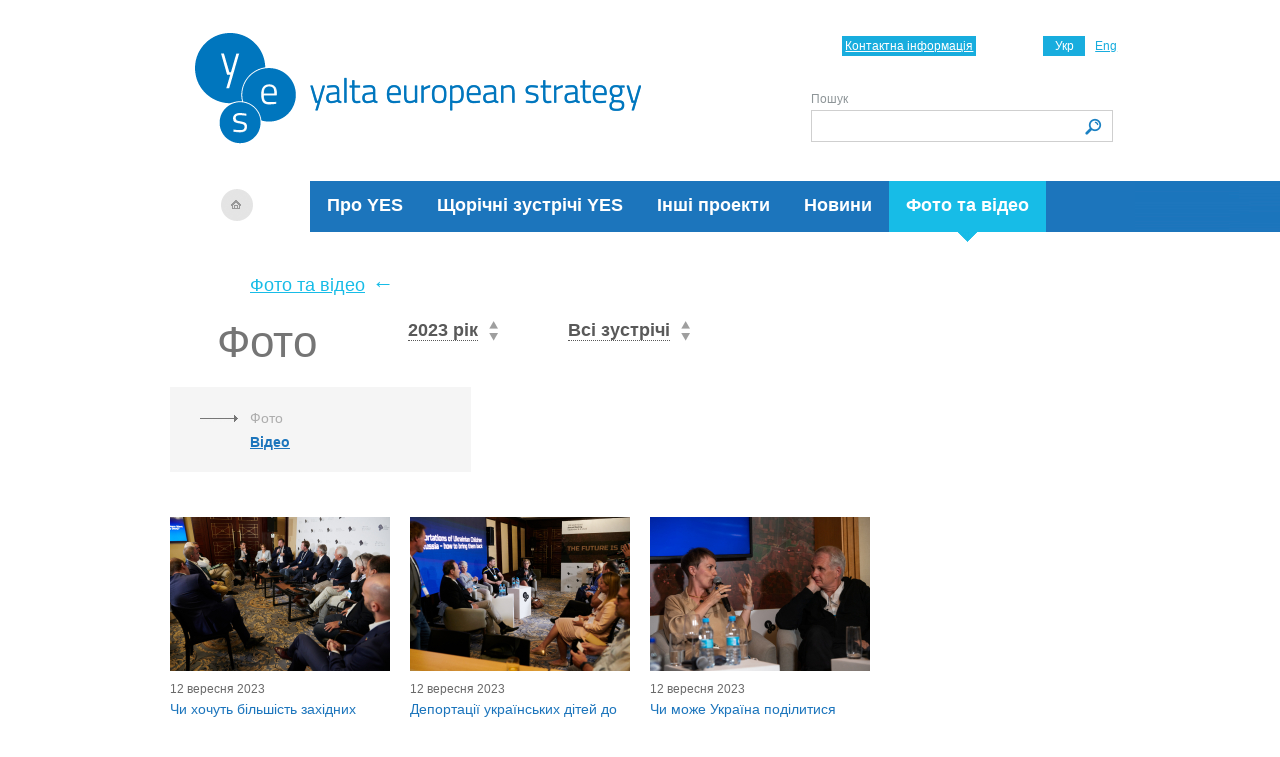

--- FILE ---
content_type: text/html; charset=UTF-8
request_url: https://yes-ukraine.org/ua/photo-and-video/photo/2023
body_size: 6580
content:
<!DOCTYPE html PUBLIC "-//W3C//DTD XHTML 1.0 Transitional//EN" "https://www.w3.org/TR/xhtml1/DTD/xhtml1-transitional.dtd">
<html xmlns="https://www.w3.org/1999/xhtml">
<!--SLM test-->    
   <head>
        <!-- Google Tag Manager -->
            <script>(function(w,d,s,l,i){w[l]=w[l]||[];w[l].push({'gtm.start':
            new Date().getTime(),event:'gtm.js'});var f=d.getElementsByTagName(s)[0],
            j=d.createElement(s),dl=l!='dataLayer'?'&l='+l:'';j.async=true;j.src=
            'https://www.googletagmanager.com/gtm.js?id='+i+dl;f.parentNode.insertBefore(j,f);
            })(window,document,'script','dataLayer','GTM-MQRLKNJ');</script>
        <!-- End Google Tag Manager -->
        <meta http-equiv="Content-Type" content="text/html; charset=utf-8" />
       <meta name="viewport" content="width=device-width, user-scalable=no, initial-scale=1.0, maximum-scale=1.0, minimum-scale=1.0">
        <title>Фото - Фото та відео -  Ялтинська Європейська Стратегія (YES)</title>
<meta content="" name="keywords" />
<meta content="" name="description" />
		
		<link rel="alternate" type="application/rss+xml" title="RSS" href="https://yes-ukraine.org/ua/news/rss" />
		
        <link rel="stylesheet" type="text/css"  href="/_css/style.css?1768861915" />
        <link rel="stylesheet" type="text/css"  href="/_css/style2014.css?1768861915" />
        <link rel="stylesheet" type="text/css"  href="/_css/style_mobile_2.css?1768861915" />

       <link rel="stylesheet" type="text/css" href="/slick/slick.css?v3"/>
       <link rel="stylesheet" type="text/css" href="/slick/slick-theme.css?v3"/>
        <script type="text/javascript" src="/js/jquery171.js?v3"></script>
        <script type="text/javascript" src="/js/events.js?v3"></script>
        <!--[if IE 7]>
        <link rel="stylesheet" type="text/css"  href="/css/ie7.css?v3" />
        <![endif]-->
            <script type="text/javascript" src="/js/jquery.validate.pack.js?v3"></script>
                <script type="text/javascript" src="/js/block.js?v3"></script>
                <link type="image/x-icon" href="https://yes-ukraine.org/_img/favicon.ico" rel="shortcut icon" />
        <link type="image/ico" href="https://yes-ukraine.org/_img/favicon.ico" rel="icon" />


    </head>
    <body>
    <!-- Google Tag Manager (noscript) -->
    <noscript><iframe src="https://www.googletagmanager.com/ns.html?id=GTM-MQRLKNJ"
    height="0" width="0" style="display:none;visibility:hidden"></iframe></noscript>
    <!-- End Google Tag Manager (noscript) -->
        <div class="wrapper">
            <div class="header_wrapper">
                <div class="header">
                    <a class="logo" href="/"><img src="/_img/logo_ua_2019-blank.png"   alt="Ялтинська Європейська Стратегія (YES)"/></a><a class="home" href="/"></a>                    <div class="left_line"></div>
                    <ul class="main_menu">
                                                <li class=""><a href="/ua/about">Про YES</a></li>
                                                <li class=""><a href="/ua/yes-annual-meetings">Щорічні зустрічі YES</a></li>
                                                <li class=""><a href="/ua/projects">Інші проекти</a></li>
                                                <li class=""><a href="/ua/news">Новини</a></li>
                                                <li class="active last"><a href="/ua/photo-and-video">Фото та відео</a><i></i></li>
                                            </ul>
                    <a href="/"><img src="/_img/logo_2019_mobile_ua.png" class="logo-mob" alt="YES"></a>
                    <ul class="lang">
		<li class="active"><span>Укр</span></li> 
			<li><a href="/en/photo-and-video/photo/2023">Eng</a></li> 
	</ul>
                    <a href="/ua/about/contacts" class="contact">Контактна інформація </a>
                    <div class="search_wrapper">
                        <form method="post"  action="/ua/search" name="search" class="search_form">
                            <label for="text">Пошук</label>
                            <input type="text" name="keyword" id="text" class="search_text"/>
                            <input class="search_submit" type="submit" value="" titile="Знайти" />
                        </form>
                    </div>
                </div><!-- /header -->
                <button class="burger__btn js-open"><img src="/_img/burger.png" alt="burger"></button>
                <div class="burger">
                    <button class="burger__btn js-close"><img src="/_img/close.png" alt="burger"></button>
                    <div class="burger-wrapper js-menu">
                        <div class="search_wrapper">
                            <form method="post"  action="/ua/search" name="search" class="search_form">
                                <label for="text">Пошук</label>
                                <input type="text" name="keyword" id="text" class="search_text"/>
                                <input class="search_submit" type="submit" value="" titile="Знайти" />
                            </form>
                        </div>
                        <ul class="main_menu">
                                                            <li class=""><a href="/ua/about">Про YES</a></li>
                                                            <li class=""><a href="/ua/yes-annual-meetings">Щорічні зустрічі YES</a></li>
                                                            <li class=""><a href="/ua/projects">Інші проекти</a></li>
                                                            <li class=""><a href="/ua/news">Новини</a></li>
                                                            <li class="active last"><a href="/ua/photo-and-video">Фото та відео</a><i></i></li>
                                                    </ul>
                    </div>
                </div>
            </div><!-- /header_wrapper -->
            <script>
            $(document).ready(function(){
                $('.js-open').on('click', openMenu) ;
                $('.js-close').on('click', closeMenu);
            });

function openMenu() {
        
	$('.burger').show();
};

function closeMenu() {
	$('.burger').hide();
};

$('.submenu-burger').on('click', toggleSubMenu);

function toggleSubMenu() {
    $('.menu_wrapper').find($('.sub_menu')). slideToggle('.is-shown');
}
            </script>    
            <div class="content photo_page">
<div class="breadcrumbs">
    <a href="/ua/photo-and-video">Фото та відео</a><span>←</span>
</div>
<div class="data_header">
    <h1 class="block_title">Фото</h1>
    <div class="year" id="CB_years">
            <i>2023 рік</i>
            <span class="arr_up"></span>
            <span class="arr_down"></span>
            <div class="list_box" id="list_box_years" style="display:none">
                <div class="top"></div>
                <div class="center">
                    <ul>
                                                                                    <li><a href="/ua/photo-and-video/photo/2025">2025 рік</a></li>
                                                                                                                <li><a href="/ua/photo-and-video/photo/2024">2024 рік</a></li>
                                                                                                                <li class="active"><span>2023 рік</span>
                                    <span class="arr_up"></span>
                                    <span class="arr_down"></span>
                                </li>
                                                                                                                <li><a href="/ua/photo-and-video/photo/2022">2022 рік</a></li>
                                                                                                                <li><a href="/ua/photo-and-video/photo/2021">2021 рік</a></li>
                                                                                                                <li><a href="/ua/photo-and-video/photo/2020">2020 рік</a></li>
                                                                                                                <li><a href="/ua/photo-and-video/photo/2019">2019 рік</a></li>
                                                                                                                <li><a href="/ua/photo-and-video/photo/2018">2018 рік</a></li>
                                                                                                                <li><a href="/ua/photo-and-video/photo/2017">2017 рік</a></li>
                                                                                                                <li><a href="/ua/photo-and-video/photo/2016">2016 рік</a></li>
                                                                                                                <li><a href="/ua/photo-and-video/photo/2015">2015 рік</a></li>
                                                                                                                <li><a href="/ua/photo-and-video/photo/2014">2014 рік</a></li>
                                                                                                                <li><a href="/ua/photo-and-video/photo/2013">2013 рік</a></li>
                                                                                                                <li><a href="/ua/photo-and-video/photo/2012">2012 рік</a></li>
                                                                                                                <li><a href="/ua/photo-and-video/photo/2011">2011 рік</a></li>
                                                                                                                <li><a href="/ua/photo-and-video/photo/2010">2010 рік</a></li>
                                                                                                                <li><a href="/ua/photo-and-video/photo/2009">2009 рік</a></li>
                                                                                                                <li><a href="/ua/photo-and-video/photo/2008">2008 рік</a></li>
                                                                                                                <li><a href="/ua/photo-and-video/photo/2007">2007 рік</a></li>
                                                                                                                <li><a href="/ua/photo-and-video/photo/2006">2006 рік</a></li>
                                                                                                                <li><a href="/ua/photo-and-video/photo/2005">2005 рік</a></li>
                                                                                                                <li><a href="/ua/photo-and-video/photo/2004">2004 рік</a></li>
                                                                        </ul>
                </div>
                <div class="bottom"></div>
            </div>
        </div>
        <script type="text/javascript">
            registerYEScombobox('-98', '-36','years');
        </script>
        <div class="meetings" id="CB_sammit">
        <i>Всі зустрічі</i>
        <span class="arr_up"></span>
        <span class="arr_down"></span>
        <div class="list_box list_box2" id="list_box_sammit" style="display:none;">
            <div class="top"></div>
            <div class="center">
                <ul>
                                            <li class="active"><span>Всі зустрічі</span>
                            <span class="arr_up"></span>
                            <span class="arr_down"></span>
                        </li>
                                        
                                                    <li><a href="/ua/photo-and-video/photo/sammit-2025">21-а зустріч, 2025 рік</a></li>
                                            
                                                    <li><a href="/ua/photo-and-video/photo/sammit-2024">20-а зустріч, 2024 рік</a></li>
                                            
                                                    <li><a href="/ua/photo-and-video/photo/sammit-2023">YES war room, 2023 рік</a></li>
                                            
                                                    <li><a href="/ua/photo-and-video/photo/sammit-2022">17-а зустріч, 2022 рік</a></li>
                                            
                                                    <li><a href="/ua/photo-and-video/photo/sammit-2021">YES Brainstorming, 2021 рік</a></li>
                                            
                                                    <li><a href="/ua/photo-and-video/photo/sammit-2019">16-а зустріч, 2019 рік</a></li>
                                            
                                                    <li><a href="/ua/photo-and-video/photo/sammit-2018">15-а зустріч, 2018 рік</a></li>
                                            
                                                    <li><a href="/ua/photo-and-video/photo/sammit-2017">14-а зустріч, 2017 рік</a></li>
                                            
                                                    <li><a href="/ua/photo-and-video/photo/sammit-2016">13-а зустріч, 2016 рік</a></li>
                                            
                                                    <li><a href="/ua/photo-and-video/photo/sammit-2015">12-а зустріч, 2015 рік</a></li>
                                            
                                                    <li><a href="/ua/photo-and-video/photo/sammit-2014">11-а зустріч, 2014 рік</a></li>
                                            
                                                    <li><a href="/ua/photo-and-video/photo/sammit-2013">10-а зустріч, 2013 рік</a></li>
                                            
                                                    <li><a href="/ua/photo-and-video/photo/sammit-2012">9-а зустріч, 2012 рік</a></li>
                                            
                                                    <li><a href="/ua/photo-and-video/photo/sammit-2011">8-а зустріч, 2011 рік</a></li>
                                            
                                                    <li><a href="/ua/photo-and-video/photo/sammit-2010">7-а зустріч, 2010 рік</a></li>
                                            
                                                    <li><a href="/ua/photo-and-video/photo/sammit-2009">6-а зустріч, 2009 рік</a></li>
                                            
                                                    <li><a href="/ua/photo-and-video/photo/sammit-2008">5-а зустріч, 2008 рік</a></li>
                                            
                                                    <li><a href="/ua/photo-and-video/photo/sammit-2007">4-а зустріч, 2007 рік</a></li>
                                            
                                                    <li><a href="/ua/photo-and-video/photo/sammit-2006">3-я зустріч, 2006 рік</a></li>
                                            
                                                    <li><a href="/ua/photo-and-video/photo/sammit-2005">2-а зустріч, 2005 рік</a></li>
                                            
                                                    <li><a href="/ua/photo-and-video/photo/sammit-2004">1-а зустріч, 2004 рік</a></li>
                                                            </ul>
            </div>
            <div class="bottom"></div>
        </div>
    </div>
    <script type="text/javascript">
        registerYEScombobox('-44', '-36','sammit');
    </script>
    <div class="clear"></div>
</div>

<div class="sub_menu_wrapper">
    <div class="submenu-burger"><img src="/_img/close.png" alt="btn"> Меню розділу</div>
<ul class="sub_menu">
        <li  class="active"><span>Фото</span></li>
                    <li ><a href="/ua/photo-and-video/video">Відео</a></li>
            </ul>

 <script>
        $('.submenu-burger').on('click', toggleSubMenu);

        function toggleSubMenu() {
            $('.sub_menu').slideToggle('.is-shown');
        }
    </script>    <div class="desc">
            </div>
</div>

<div class="clear"></div>

    <div class="data_wrapper gallery">
                    <div class="data_item">
                <div class="img">
                        <a href="/ua/photo-and-video/photo/chi-hochut-bilshist-zahidnih-vibortsiv-peremogi-ukrayini-i-chomu-ni"><img src="/imglib_thumbnails/_newimage/photo-and-video/photo/chi-hochut-bilshist-zahidnih/27034/ssh_3296.jpg" alt="Чи хочуть більшість західних виборців перемоги України і чому (ні)? | Найткеп | YES WAR ROOM"  /></a>
                    </div>                <span>12 вересня 2023</span>
                <h3><a href="/ua/photo-and-video/photo/chi-hochut-bilshist-zahidnih-vibortsiv-peremogi-ukrayini-i-chomu-ni" class="hover_a">Чи хочуть більшість західних виборців перемоги України і чому (ні)? | Найткеп | YES WAR ROOM</a></h3>
            </div>                    <div class="data_item">
                <div class="img">
                        <a href="/ua/photo-and-video/photo/deportatsiyi-ukrayinskih-ditey-do-rosiyi-yak-yih-povernuti-naytkep-yes-komandniy-punkt"><img src="/imglib_thumbnails/_newimage/photo-and-video/photo/deportatsiyi-ukrayinskih-ditey/27016/ssh_3223.jpg" alt="Депортації українських дітей до Росії – як їх повернути | Найткеп | YES WAR ROOM"  /></a>
                    </div>                <span>12 вересня 2023</span>
                <h3><a href="/ua/photo-and-video/photo/deportatsiyi-ukrayinskih-ditey-do-rosiyi-yak-yih-povernuti-naytkep-yes-komandniy-punkt" class="hover_a">Депортації українських дітей до Росії – як їх повернути | Найткеп | YES WAR ROOM</a></h3>
            </div>                    <div class="data_item">
                <div class="img">
                        <a href="/ua/photo-and-video/photo/can-ukraine-share-its-colonial-history-naytkep-yes-komandniy-punkt"><img src="/imglib_thumbnails/_newimage/photo-and-video/photo/can-ukraine-share-its-colonial/26991/ils_0013.jpg" alt=" Чи може Україна поділитися своєю колоніальною історією? | Найткеп | YES WAR ROOM"  /></a>
                    </div>                <span>12 вересня 2023</span>
                <h3><a href="/ua/photo-and-video/photo/can-ukraine-share-its-colonial-history-naytkep-yes-komandniy-punkt" class="hover_a"> Чи може Україна поділитися своєю колоніальною історією? | Найткеп | YES WAR ROOM</a></h3>
            </div>                    <div class="data_item">
                <div class="img">
                        <a href="/ua/photo-and-video/photo/how-the-war-may-end-4-scenarios-for-the-future-of-ukraine"><img src="/imglib_thumbnails/_newimage/photo-and-video/photo/how-the-war-may-end-4-scenarios/27123/sol049271.jpg" alt="Чим може закінчитися війна: 4 сценарії майбутнього України | Найткеп | YES WAR ROOM"  /></a>
                    </div>                <span>12 вересня 2023</span>
                <h3><a href="/ua/photo-and-video/photo/how-the-war-may-end-4-scenarios-for-the-future-of-ukraine" class="hover_a">Чим може закінчитися війна: 4 сценарії майбутнього України | Найткеп | YES WAR ROOM</a></h3>
            </div><div class="clear"></div>                    <div class="data_item">
                <div class="img">
                        <a href="/ua/photo-and-video/photo/viche-yakim-ye-viznachennya-peremogi-stanom-na-9-veresnya-2023-roku-yes-komandniy-punkt"><img src="/imglib_thumbnails/_newimage/photo-and-video/photo/viche-yakim-ye-viznachennya/27077/ils_5761.jpg" alt="Віче: яким є визначення Перемоги станом на 9 вересня 2023 року? - YES WAR ROOM"  /></a>
                    </div>                <span>12 вересня 2023</span>
                <h3><a href="/ua/photo-and-video/photo/viche-yakim-ye-viznachennya-peremogi-stanom-na-9-veresnya-2023-roku-yes-komandniy-punkt" class="hover_a">Віче: яким є визначення Перемоги станом на 9 вересня 2023 року? - YES WAR ROOM</a></h3>
            </div>                    <div class="data_item">
                <div class="img">
                        <a href="/ua/photo-and-video/photo/rozmova-z-kirilom-budanovim-yes-komandniy-punkt"><img src="/imglib_thumbnails/_newimage/photo-and-video/photo/rozmova-z-kirilom-budanovim-yes/26937/ils_5672.jpg" alt="Розмова з Кирилом Будановим - YES WAR ROOM"  /></a>
                    </div>                <span>11 вересня 2023</span>
                <h3><a href="/ua/photo-and-video/photo/rozmova-z-kirilom-budanovim-yes-komandniy-punkt" class="hover_a">Розмова з Кирилом Будановим - YES WAR ROOM</a></h3>
            </div>                    <div class="data_item">
                <div class="img">
                        <a href="/ua/photo-and-video/photo/skilki-lyudey-z-8-milyardiv-naselennya-svitu-pidtrimuyut-ukrayinu-yes-komandniy-punkt"><img src="/imglib_thumbnails/_newimage/photo-and-video/photo/skilki-lyudey-z-8-milyardiv/26899/ils_5648.jpg" alt="Скільки людей з 8 мільярдів населення світу підтримують Україну? - YES WAR ROOM"  /></a>
                    </div>                <span>11 вересня 2023</span>
                <h3><a href="/ua/photo-and-video/photo/skilki-lyudey-z-8-milyardiv-naselennya-svitu-pidtrimuyut-ukrayinu-yes-komandniy-punkt" class="hover_a">Скільки людей з 8 мільярдів населення світу підтримують Україну? - YES WAR ROOM</a></h3>
            </div>                    <div class="data_item">
                <div class="img">
                        <a href="/ua/photo-and-video/photo/na-shlyahu-do-peremogi-poglyad-uryadu-ssha-yes-komandniy-punkt"><img src="/imglib_thumbnails/_newimage/photo-and-video/photo/na-shlyahu-do-peremogi-poglyad/26858/ils_5393.jpg" alt="На шляху до перемоги: погляд уряду США - YES WAR ROOM"  /></a>
                    </div>                <span>11 вересня 2023</span>
                <h3><a href="/ua/photo-and-video/photo/na-shlyahu-do-peremogi-poglyad-uryadu-ssha-yes-komandniy-punkt" class="hover_a">На шляху до перемоги: погляд уряду США - YES WAR ROOM</a></h3>
            </div><div class="clear"></div>                    <div class="data_item">
                <div class="img">
                        <a href="/ua/photo-and-video/photo/viyskoviy-front-yes-komandniy-punkt"><img src="/imglib_thumbnails/_newimage/photo-and-video/photo/viyskoviy-front-yes-komandniy/26830/ils_5254.jpg" alt="Військовий фронт - YES WAR ROOM"  /></a>
                    </div>                <span>11 вересня 2023</span>
                <h3><a href="/ua/photo-and-video/photo/viyskoviy-front-yes-komandniy-punkt" class="hover_a">Військовий фронт - YES WAR ROOM</a></h3>
            </div>                    <div class="data_item">
                <div class="img">
                        <a href="/ua/photo-and-video/photo/chi-zrobiv-zahid-visnovki-zi-svoyih-pomilok-pislya-bagatoh-rokiv-ignoruvannya-ukrayini-na-korist-spivpratsi-z-rosiyeyu-yes-komandniy-punkt"><img src="/imglib_thumbnails/_newimage/photo-and-video/photo/chi-zrobiv-zahid-visnovki-zi/26776/sol07559.jpg" alt="Чи зробив Захід висновки зі своїх помилок після багатьох років   ігнорування України на користь співпраці з Росією? - YES WAR ROOM"  /></a>
                    </div>                <span>11 вересня 2023</span>
                <h3><a href="/ua/photo-and-video/photo/chi-zrobiv-zahid-visnovki-zi-svoyih-pomilok-pislya-bagatoh-rokiv-ignoruvannya-ukrayini-na-korist-spivpratsi-z-rosiyeyu-yes-komandniy-punkt" class="hover_a">Чи зробив Захід висновки зі своїх помилок після багатьох років   ігнорування України на користь співпраці з Росією? - YES WAR ROOM</a></h3>
            </div>                    <div class="data_item">
                <div class="img">
                        <a href="/ua/photo-and-video/photo/ztsilyuyemo-ukrayinu-reabilitatsiya-ta-psihichne-zdorovya-yes-komandniy-punkt"><img src="/imglib_thumbnails/_newimage/photo-and-video/photo/ztsilyuyemo-ukrayinu/26750/sol06895.jpg" alt="Зцілюємо Україну: Реабілітація та психічне здоров'я - YES WAR ROOM"  /></a>
                    </div>                <span>11 вересня 2023</span>
                <h3><a href="/ua/photo-and-video/photo/ztsilyuyemo-ukrayinu-reabilitatsiya-ta-psihichne-zdorovya-yes-komandniy-punkt" class="hover_a">Зцілюємо Україну: Реабілітація та психічне здоров'я - YES WAR ROOM</a></h3>
            </div>                    <div class="data_item">
                <div class="img">
                        <a href="/ua/photo-and-video/photo/reformi-demokratiya-ta-vstup-ukrayini-do-nato-ta-yes-shcho-mozhe-zrobiti-ukrayina-pid-chas-viyni-i-yaki-mayut-buti-zrobleni-vinyatki-dlya-ukrayini-yes-komandniy-punkt"><img src="/imglib_thumbnails/_newimage/photo-and-video/photo/reformi-demokratiya-ta-vstup/26708/sol06027.jpg" alt="Реформи, демократія та вступ України до НАТО та ЄС: Що може зробити Україна під час війни і які мають бути зроблені винятки для України? - YES WAR ROOM"  /></a>
                    </div>                <span>11 вересня 2023</span>
                <h3><a href="/ua/photo-and-video/photo/reformi-demokratiya-ta-vstup-ukrayini-do-nato-ta-yes-shcho-mozhe-zrobiti-ukrayina-pid-chas-viyni-i-yaki-mayut-buti-zrobleni-vinyatki-dlya-ukrayini-yes-komandniy-punkt" class="hover_a">Реформи, демократія та вступ України до НАТО та ЄС: Що може зробити Україна під час війни і які мають бути зроблені винятки для України? - YES WAR ROOM</a></h3>
            </div><div class="clear"></div>                    <div class="data_item">
                <div class="img">
                        <a href="/ua/photo-and-video/photo/ekonomika-vizhivannya-ta-ekonomika-vidnovlennya-yes-komandniy-punkt"><img src="/imglib_thumbnails/_newimage/photo-and-video/photo/ekonomika-vizhivannya-ta/26684/sol06095.jpg" alt="Економіка виживання та економіка відновлення - YES WAR ROOM"  /></a>
                    </div>                <span>11 вересня 2023</span>
                <h3><a href="/ua/photo-and-video/photo/ekonomika-vizhivannya-ta-ekonomika-vidnovlennya-yes-komandniy-punkt" class="hover_a">Економіка виживання та економіка відновлення - YES WAR ROOM</a></h3>
            </div>                    <div class="data_item">
                <div class="img">
                        <a href="/ua/photo-and-video/photo/robochiy-snidanok-vidnovlennya-ukrayini-plani-vidbudovi-institutsiyi-ta-mehanizmi-yes-komandniy-punkt"><img src="/imglib_thumbnails/_newimage/photo-and-video/photo/robochiy-snidanok-vidnovlennya/26651/ils_0099.jpg" alt="Робочий сніданок: Відновлення України: плани відбудови, інституції та механізми - YES WAR ROOM"  /></a>
                    </div>                <span>11 вересня 2023</span>
                <h3><a href="/ua/photo-and-video/photo/robochiy-snidanok-vidnovlennya-ukrayini-plani-vidbudovi-institutsiyi-ta-mehanizmi-yes-komandniy-punkt" class="hover_a">Робочий сніданок: Відновлення України: плани відбудови, інституції та механізми - YES WAR ROOM</a></h3>
            </div>                    <div class="data_item">
                <div class="img">
                        <a href="/ua/photo-and-video/photo/forum-molodih-lideriv-yes-komandniy-punkt-2023"><img src="/imglib_thumbnails/_newimage/photo-and-video/photo/forum-molodih-lideriv-pid-chas/27157/yuy_1013.jpg" alt="Форум молодих лідерів під час &quot;YES WAR ROOM. &quot;Майбутнє вирішується в Україні&quot; (8-9 вересня 2023 року)"  /></a>
                    </div>                <span>11 вересня 2023</span>
                <h3><a href="/ua/photo-and-video/photo/forum-molodih-lideriv-yes-komandniy-punkt-2023" class="hover_a">Форум молодих лідерів під час "YES WAR ROOM. "Майбутнє вирішується в Україні" (8-9 вересня 2023 року)</a></h3>
            </div>                    <div class="data_item">
                <div class="img">
                        <a href="/ua/photo-and-video/photo/sila-ukrayinskoyi-ideyi-yes-komandniy-punkt"><img src="/imglib_thumbnails/_newimage/photo-and-video/photo/sila-ukrayinskoyi-ideyi-yes/26632/ils_4843.jpg" alt="Сила української ідеї - YES WAR ROOM"  /></a>
                    </div>                <span>10 вересня 2023</span>
                <h3><a href="/ua/photo-and-video/photo/sila-ukrayinskoyi-ideyi-yes-komandniy-punkt" class="hover_a">Сила української ідеї - YES WAR ROOM</a></h3>
            </div><div class="clear"></div>                    <div class="data_item">
                <div class="img">
                        <a href="/ua/photo-and-video/photo/pidtrimka-ukrayini-tse-naykrashche-shcho-vi-mozhete-zrobiti-dlya-svitovoyi-ekonomiki-yes-komandniy-punkt"><img src="/imglib_thumbnails/_newimage/photo-and-video/photo/pidtrimka-ukrayini-tse/27063/sol04472-1.jpg" alt="Підтримка України - це найкраще, що ви можете зробити для світової економіки? - YES WAR ROOM"  /></a>
                    </div>                <span>10 вересня 2023</span>
                <h3><a href="/ua/photo-and-video/photo/pidtrimka-ukrayini-tse-naykrashche-shcho-vi-mozhete-zrobiti-dlya-svitovoyi-ekonomiki-yes-komandniy-punkt" class="hover_a">Підтримка України - це найкраще, що ви можете зробити для світової економіки? - YES WAR ROOM</a></h3>
            </div>                    <div class="data_item">
                <div class="img">
                        <a href="/ua/photo-and-video/photo/rozmova-z-dzhordzhem-v-bushem-onlayn-ukrayina-i-nato-poglyad-u-2008-rik-i-v-maybutnye"><img src="/imglib_thumbnails/_newimage/photo-and-video/photo/rozmova-z-dzhordzhem-v-bushem/26628/ils_9651.jpg" alt="Розмова з Джорджем В. Бушем (онлайн): Україна і НАТО: погляд у 2008 рік і в майбутнє - YES WAR ROOM"  /></a>
                    </div>                <span>10 вересня 2023</span>
                <h3><a href="/ua/photo-and-video/photo/rozmova-z-dzhordzhem-v-bushem-onlayn-ukrayina-i-nato-poglyad-u-2008-rik-i-v-maybutnye" class="hover_a">Розмова з Джорджем В. Бушем (онлайн): Україна і НАТО: погляд у 2008 рік і в майбутнє - YES WAR ROOM</a></h3>
            </div>                    <div class="data_item">
                <div class="img">
                        <a href="/ua/photo-and-video/photo/vidchutni-kroki-zahodu-shlyah-do-bezpeki-ta-spravedlivosti-v-nebezpechnomu-sviti-yes-komandniy-punkt"><img src="/imglib_thumbnails/_newimage/photo-and-video/photo/vidchutni-kroki-zahodu-shlyah-do/26596/ils_4830.jpg" alt="Відчутні кроки Заходу - шлях до безпеки та справедливості в небезпечному світі - YES WAR ROOM"  /></a>
                    </div>                <span>10 вересня 2023</span>
                <h3><a href="/ua/photo-and-video/photo/vidchutni-kroki-zahodu-shlyah-do-bezpeki-ta-spravedlivosti-v-nebezpechnomu-sviti-yes-komandniy-punkt" class="hover_a">Відчутні кроки Заходу - шлях до безпеки та справедливості в небезпечному світі - YES WAR ROOM</a></h3>
            </div>                    <div class="data_item">
                <div class="img">
                        <a href="/ua/photo-and-video/photo/yaki-mehanizmi-ta-pidhodi-ye-efektivnimi-v-suchasnomu-sviti-a-yaki-treba-zminiti-yes-komandniy-punkt"><img src="/imglib_thumbnails/_newimage/photo-and-video/photo/yaki-mehanizmi-ta-pidhodi-ye/26570/ssh_2294.jpg" alt="Які механізми та підходи є ефективними в сучасному світі, а які треба змінити? - YES WAR ROOM"  /></a>
                    </div>                <span>10 вересня 2023</span>
                <h3><a href="/ua/photo-and-video/photo/yaki-mehanizmi-ta-pidhodi-ye-efektivnimi-v-suchasnomu-sviti-a-yaki-treba-zminiti-yes-komandniy-punkt" class="hover_a">Які механізми та підходи є ефективними в сучасному світі, а які треба змінити? - YES WAR ROOM</a></h3>
            </div><div class="clear"></div>        
        <div class="clear"></div>
    </div><!-- /data_wrapper -->
    <div class="clear"></div>
        <div class="pagination news_pagination">
                                                    <span>1</span>
                                                    <a href="/ua/photo-and-video/photo/2023/page2" class="hover_a">2</a>
                                        <a href="/ua/photo-and-video/photo/2023/page2" class="next">→</a>        </div>
    <div class="clear"></div>
</div><!-- /content -->
          <div class="quoteWrapper">
            <div class="quote_block">
               <!-- <h4>Цитата</h4> -->
                <div class="quote_item">
                                        <div class="quote_info">
                        <div class="quote_author">
                            <div class="quote_author_name">Володимир Миколаєнко</div>
                            <div class="quote_author_position">
                            Колишній мер Херсону та політв'язень, Щорічна зустріч YES 2025 «Як завершити війну?»                            </div>                        </div>
                        <span>
                            «росія бореться проти правди й намагається зруйнувати все. Але правда завжди перемагатиме. Вони можуть перетворити все на біль, але немає такого болю, який перетворить брехню на правду
»
                        </span>
                    </div>
                </div>
                <div class="clear"></div>
            </div><!-- /quote_block -->
          </div><!--quoteWrapper-->
           
    <div class="footer">
        
                
        <div class="copy">
            <div class="footer_left_line">
			
			<style>
			ul #socialine {
  margin: 0;
  padding: 0;
  list-style-type: none; 
}

#socialine li a span { display: none; } 

#socialine li {
  margin: 0;
  padding: 0 10px 0  0;
  float: left;
  list-style-type: none; 
}


#socialine li a {
  float: left;
  height: 16px;
  padding: 0;
  margin: 0;
}

#twi {
  width: 16px;
  background-image: url("https://yes-ukraine.org/files/menu/Twitter.png");
  background-size: 16px;
  background-repeat: no-repeat;
}

#fb {
  width: 16px;
  background-image: url("https://yes-ukraine.org/files/menu/FB.png");
  background-size: 16px;
  background-repeat: no-repeat;
}

#insta {
  width: 16px;
  background-image: url("https://yes-ukraine.org/files/menu/Instagram.png");
  background-size: 16px;
  background-repeat: no-repeat;
}

#lnkdin {
  width: 16px;
  background-image: url("https://yes-ukraine.org/files/menu/Linked.png");
  background-size: 16px;
  background-repeat: no-repeat;
}

#youtube {
  width: 16px;
  background-image: url("https://yes-ukraine.org/files/menu/YouTube.png");
  background-size: 16px;
  background-repeat: no-repeat;
}
			</style>
			<!--
			<ul id="socialine">
                 <li><a id="twi" href="https://twitter.com/yes_ukraine"><span>Twitter</span></a></li>
                 <li><a id="fb" href="https://www.facebook.com/YaltaEuropeanStrategy"><span>Facebook</span></a></li>
                 <li><a id="insta" href="https://www.instagram.com/yes_ukraine/"><span>Instagram</span></a></li>
                 <li><a id="lnkdin" href="https://www.linkedin.com/company/yalta-european-strategy/"><span>LinkedIn</span></a></li>
            </ul> -->
			</div>
                        <p>&copy; 2006–2026 Ялтинська європейська стратегія</p>
            <ul>
                <li><a href="/ua/about/contacts">Контактна інформація </a></li>
                            </ul>
			
			

 
 
        </div>
					        
    </div><!-- /footer -->
</div><!-- /wrapper -->
<script defer src="https://static.cloudflareinsights.com/beacon.min.js/vcd15cbe7772f49c399c6a5babf22c1241717689176015" integrity="sha512-ZpsOmlRQV6y907TI0dKBHq9Md29nnaEIPlkf84rnaERnq6zvWvPUqr2ft8M1aS28oN72PdrCzSjY4U6VaAw1EQ==" data-cf-beacon='{"version":"2024.11.0","token":"cf59b0950b92431ba12e2bcc8640b84b","r":1,"server_timing":{"name":{"cfCacheStatus":true,"cfEdge":true,"cfExtPri":true,"cfL4":true,"cfOrigin":true,"cfSpeedBrain":true},"location_startswith":null}}' crossorigin="anonymous"></script>
</body>
</html>
